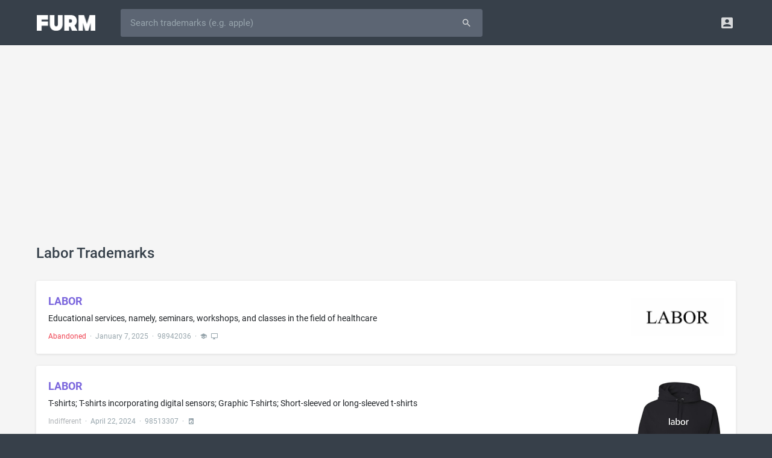

--- FILE ---
content_type: text/html; charset=UTF-8
request_url: https://furm.com/trademarks/keywords/labor
body_size: 12677
content:
<!DOCTYPE html>
<html>
<head>
<meta http-equiv="Content-Type" content="text/html; charset=UTF-8" />
<title>Labor Trademarks - Furm</title>
<meta name="viewport" content="width=device-width, initial-scale=0.75, maximum-scale=0.75, user-scalable=no" />
<meta http-equiv="X-UA-Compatible" content="IE=edge" />
<meta http-equiv="Content-Language" content="en" />
<meta name="google" content="notranslate" />
<meta name="description" content="">
<meta property="og:title" content="Labor Trademarks - Furm" />
<meta property="og:description" content="" />
<meta property="og:image" content="https://furm.com/assets/images/page-image-default.png" />
<meta name="twitter:card" content="summary_large_image" />
<meta name="twitter:site" content="@AlterBusiness" />
<link rel="shortcut icon" href="/assets/images/favicon.ico" />
<link rel="preload" href="/assets/fonts/roboto-v18-latin-700.woff2" as="font" type="font/woff2" crossorigin="anonymous" />
<link rel="preload" href="/assets/fonts/roboto-v18-latin-500.woff2" as="font" type="font/woff2" crossorigin="anonymous" />
<link rel="preload" href="/assets/fonts/roboto-v18-latin-regular.woff2" as="font" type="font/woff2" crossorigin="anonymous" />
<link rel="preload" href="/assets/fonts/fontawesome-webfont.woff2" as="font" type="font/woff2" crossorigin="anonymous" />
<link rel="preload" href="/assets/fonts/Material-Design-Iconic-Font.woff" as="font" type="font/woff" crossorigin="anonymous" />
<link href="/assets/css/style.css?675672172" rel="stylesheet" type="text/css" />
<script async src="https://pagead2.googlesyndication.com/pagead/js/adsbygoogle.js?client=ca-pub-8721786811111113" crossorigin="anonymous"></script>

</head>
<body><!-- Navigation Bar-->
<header id="topnav">
  <div class="topbar-main">
    <div class="container">
      <!-- Logo container-->
      <div class="logo">
        <!-- Image Logo -->
        <a href="/"> <img src="/assets/images/logo-white.png?879777838" width="97" height="26" alt="" class="logo-lg"> </a>
      </div>
      <!-- End Logo container-->
      <div id="navigation" class="nav-visitor">
        <!-- Navigation Menu-->
        <ul class="navigation-menu">
          <li class="mobile">
            <form id="searchform" role="form" action="/trademarks" method="get">
              <div id="searchbar" class="input-group">
				<input id="searchfield" type="text" name="q" class="form-control input-lg" autocorrect="off" autocapitalize="off" spellcheck="false" placeholder="Search trademarks (e.g. apple)" value="" />
				<span class="input-group-append"><button type="submit" class="btn waves-effect waves-light btn-inverse btn-lg"><i class="md md-search"></i></button></span>
              </div>
            </form>
          </li>
        </ul>
        <!-- End navigation menu -->
      </div>
      <!-- end #navigation -->
      <div class="menu-extras topbar-custom">
        <ul class="list-inline float-right mb-0">
          <li class="list-inline-item dropdown notification-list"> <a class="nav-link dropdown-toggle arrow-none waves-light waves-effect" data-toggle="dropdown" href="#" role="button" aria-haspopup="false" aria-expanded="false"> <i class="md-account-box noti-icon"></i> </a>
            <div class="dropdown-menu dropdown-menu-right profile-dropdown dropdown-shift-n8" aria-labelledby="Preview">
              <!-- item-->
              <a href="/signup" class="dropdown-item notify-item"> <i class="fa fa-pencil"></i> <span>Signup</span></a>
              <!-- item-->
              <a href="/login" class="dropdown-item notify-item"> <i class="fa fa-sign-in"></i> <span>Login</span></a>
            </div>
          </li>
        </ul>
      </div>
      <!-- end menu-extras -->
      <div class="clearfix"></div>
    </div>
    <!-- end container -->
  </div>
  <!-- end topbar-main -->
</header>
<!-- End Navigation Bar-->
<script src="/assets/js/jquery.min.js"></script><div class="wrapper">
  <div class="container">
    <!-- Page-Title -->
    <div class="row justify-content-center">
      <div class="col-sm">
        <div class="page-title-box">
          <h4 class="page-title m-t-10 text-truncate">Labor Trademarks</h4>
        </div>
      </div>
    </div>
    <!-- end page title -->
	<div class="row">
				<div class="col-sm-60 col-md-60 col-lg-60 col-xl-60 col-xxl-60 m-b-20">
					<div class="trademark-box">
						<a href="/trademarks/labor-98942036">
							<div class="col-sm-44 col-md-46 col-lg-48 col-xl-50 col-xxl-50 trademark-preview">
								<div class="trademark-mark">LABOR</div>
								<div class="trademark-description text-truncate">Educational services, namely, seminars, workshops, and classes in the field of healthcare</div>
                                <div class="trademark-details text-truncate text-muted"><span style="color:#ef4554;" data-toggle="tooltip" data-placement="top" title="" data-original-title="Status">Abandoned</span> &nbsp;&middot;&nbsp; <span data-toggle="tooltip" data-placement="top" title="" data-original-title="Filing Date">January 7, 2025</span> &nbsp;&middot;&nbsp; <span data-toggle="tooltip" data-placement="top" title="" data-original-title="Serial Number">98942036</span> &nbsp;&middot;&nbsp; <span><i class="md md-school m-r-5" data-toggle="tooltip" data-placement="top" title="" data-original-title="Class 41: Education & Entertainment Services"></i><i class="md md-desktop-windows m-r-5" data-toggle="tooltip" data-placement="top" title="" data-original-title="Class 42: Computer & Software Services & Scientific Services"></i></span></div>
							</div>
                            <div class="col-sm-16 col-md-14 col-lg-12 col-xl-10 col-xxl-10 trademark-image"><img a src="https://cdn.furm.com/trademarks/98942036/b247df11d928b79a19614c18d67915de.jpg" alt="labor" /></div>
						</a>
					</div>
				</div>
				<div class="col-sm-60 col-md-60 col-lg-60 col-xl-60 col-xxl-60 m-b-20">
					<div class="trademark-box">
						<a href="/trademarks/labor-98513307">
							<div class="col-sm-44 col-md-46 col-lg-48 col-xl-50 col-xxl-50 trademark-preview">
								<div class="trademark-mark">LABOR</div>
								<div class="trademark-description text-truncate">T-shirts; T-shirts incorporating digital sensors; Graphic T-shirts; Short-sleeved or long-sleeved t-shirts</div>
                                <div class="trademark-details text-truncate text-muted"><span style="color:#b0b4b7;" data-toggle="tooltip" data-placement="top" title="" data-original-title="Status">Indifferent</span> &nbsp;&middot;&nbsp; <span data-toggle="tooltip" data-placement="top" title="" data-original-title="Filing Date">April 22, 2024</span> &nbsp;&middot;&nbsp; <span data-toggle="tooltip" data-placement="top" title="" data-original-title="Serial Number">98513307</span> &nbsp;&middot;&nbsp; <span><i class="md md-local-laundry-service m-r-5" data-toggle="tooltip" data-placement="top" title="" data-original-title="Class 25: Clothing & Apparel Products"></i></span></div>
							</div>
                            <div class="col-sm-16 col-md-14 col-lg-12 col-xl-10 col-xxl-10 trademark-image"><img a src="https://cdn.furm.com/trademarks/98513307/c4ec02928973219588dfe187ebe6ee27.jpg" alt="labor" /></div>
						</a>
					</div>
				</div>
				<div class="col-sm-60 col-md-60 col-lg-60 col-xl-60 col-xxl-60 m-b-20">
					<div class="trademark-box">
						<a href="/trademarks/labor-88179213">
							<div class="col-sm-44 col-md-46 col-lg-48 col-xl-50 col-xxl-50 trademark-preview">
								<div class="trademark-mark">LABOR</div>
								<div class="trademark-description text-truncate">Chisels for machines; Drill bits for rock drilling; Drill chucks for power drills; Drilling machines; Drilling machines and parts therefor; Drilling machines for metalworking; Taps; Air drills; Bits for power drills; Blades for power saws; Centering drilling bits being parts of machines; Chucks for power drills; Circular saws; Core drilling bits; Electric drills; Electric hand-held drills; Electrical drills; Extensions for power drill bits; Metal welding machines, namely, saws and cutters; Me...</div>
                                <div class="trademark-details text-truncate text-muted"><span style="color:#ef4554;" data-toggle="tooltip" data-placement="top" title="" data-original-title="Status">Abandoned</span> &nbsp;&middot;&nbsp; <span data-toggle="tooltip" data-placement="top" title="" data-original-title="Filing Date">November 2, 2018</span> &nbsp;&middot;&nbsp; <span data-toggle="tooltip" data-placement="top" title="" data-original-title="Serial Number">88179213</span> &nbsp;&middot;&nbsp; <span><i class="md md-settings m-r-5" data-toggle="tooltip" data-placement="top" title="" data-original-title="Class 7: Machinery Products"></i><i class="fa fa-wrench m-r-5" data-toggle="tooltip" data-placement="top" title="" data-original-title="Class 8: Hand Tool Products"></i></span></div>
							</div>
                            <div class="col-sm-16 col-md-14 col-lg-12 col-xl-10 col-xxl-10 trademark-image"><img a src="https://cdn.furm.com/trademarks/88179213/b8dcd12ccae5097552b46237d7b6fcba.jpg" alt="labor" /></div>
						</a>
					</div>
				</div>
				<div class="col-sm-60 col-md-60 col-lg-60 col-xl-60 col-xxl-60 m-b-20">
					<div class="trademark-box">
						<a href="/trademarks/labor-86727740">
							<div class="col-sm-44 col-md-46 col-lg-48 col-xl-50 col-xxl-50 trademark-preview">
								<div class="trademark-mark">LABOR</div>
								<div class="trademark-description text-truncate">[ Athletic protective elbow pads for skateboarding; Athletic protective knee pads for skateboarding; Bags for skateboards; Ball bearings for skateboards; Equipment for skateboard parks for skateboarding, inline skating, and BMX freestyle biking, namely, ramps, pipes, risers, slider rails, speed creams and grip gum; Harnesses specially adapted for carrying snowboards, skis and skateboards; Longboard skateboard trucks; Longboard skateboard wheels; Longboard skateboards; Nuts and bolts for skate...</div>
                                <div class="trademark-details text-truncate text-muted"><span style="color:#2bbbad;" data-toggle="tooltip" data-placement="top" title="" data-original-title="Status">Registered</span> &nbsp;&middot;&nbsp; <span data-toggle="tooltip" data-placement="top" title="" data-original-title="Filing Date">August 17, 2015</span> &nbsp;&middot;&nbsp; <span data-toggle="tooltip" data-placement="top" title="" data-original-title="Serial Number">86727740</span> &nbsp;&middot;&nbsp; <span><i class="fa fa-soccer-ball-o m-r-5" data-toggle="tooltip" data-placement="top" title="" data-original-title="Class 28: Toys & Sporting Goods Products"></i></span></div>
							</div>
                            <div class="col-sm-16 col-md-14 col-lg-12 col-xl-10 col-xxl-10 trademark-image"><img a src="https://cdn.furm.com/trademarks/86727740/a66a54819255cbd95d2a42acb97ac60f.jpg" alt="labor" /></div>
						</a>
					</div>
				</div>
				<div class="col-sm-60 col-md-60 col-lg-60 col-xl-60 col-xxl-60 m-b-20">
					<div class="trademark-box">
						<a href="/trademarks/labor-79267704">
							<div class="col-sm-44 col-md-46 col-lg-48 col-xl-50 col-xxl-50 trademark-preview">
								<div class="trademark-mark">LABOR</div>
								<div class="trademark-description text-truncate">3D spectacles; spectacle lens blanks; spectacle frames made of metal or of a combination of metal and plastic; spectacle frames made of metal and of synthetic material; reading glasses; safety eyewear; sunglasses; frames for sunglasses; swimming goggles; eyeglasses; cords for spectacles and sunglasses; cases for eyeglasses and sunglasses; spectacle temples; spectacle lenses; eyeglass lenses; frames for spectacles and sunglasses; children's eye glasses; coated spectacle lenses; contact lenses;...</div>
                                <div class="trademark-details text-truncate text-muted"><span style="color:#2bbbad;" data-toggle="tooltip" data-placement="top" title="" data-original-title="Status">Registered</span> &nbsp;&middot;&nbsp; <span data-toggle="tooltip" data-placement="top" title="" data-original-title="Filing Date">July 31, 2019</span> &nbsp;&middot;&nbsp; <span data-toggle="tooltip" data-placement="top" title="" data-original-title="Serial Number">79267704</span> &nbsp;&middot;&nbsp; <span><i class="md md-computer m-r-5" data-toggle="tooltip" data-placement="top" title="" data-original-title="Class 9: Computer & Software Products & Electrical & Scientific Products"></i></span></div>
							</div>
                            <div class="col-sm-16 col-md-14 col-lg-12 col-xl-10 col-xxl-10 trademark-image"><img a src="https://cdn.furm.com/trademarks/79267704/1dcb96ef36073347ab89eee0fc3821a1.jpg" alt="labor" /></div>
						</a>
					</div>
				</div>
				<div class="col-sm-60 col-md-60 col-lg-60 col-xl-60 col-xxl-60 m-b-20">
					<div class="trademark-box">
						<a href="/trademarks/labor---party-90432886">
							<div class="col-sm-44 col-md-46 col-lg-48 col-xl-50 col-xxl-50 trademark-preview">
								<div class="trademark-mark">LABOR - PARTY</div>
								<div class="trademark-description text-truncate">Business Services, namely, providing representation in the nature of talent agency services, business consultation and business management, to writers, directors, and creative tech professionals</div>
                                <div class="trademark-details text-truncate text-muted"><span style="color:#2bbbad;" data-toggle="tooltip" data-placement="top" title="" data-original-title="Status">Registered</span> &nbsp;&middot;&nbsp; <span data-toggle="tooltip" data-placement="top" title="" data-original-title="Filing Date">December 30, 2020</span> &nbsp;&middot;&nbsp; <span data-toggle="tooltip" data-placement="top" title="" data-original-title="Serial Number">90432886</span> &nbsp;&middot;&nbsp; <span><i class="md md-business m-r-5" data-toggle="tooltip" data-placement="top" title="" data-original-title="Class 35: Advertising, Business and Retail Services"></i></span></div>
							</div>
                            <div class="col-sm-16 col-md-14 col-lg-12 col-xl-10 col-xxl-10 trademark-image"><img a src="https://cdn.furm.com/trademarks/90432886/09d3af56845c8e1f26b10bc6c3bb8c74.jpg" alt="labor - party" /></div>
						</a>
					</div>
				</div>
				<div class="col-sm-60 col-md-60 col-lg-60 col-xl-60 col-xxl-60 m-b-20">
					<div class="trademark-box">
						<a href="/trademarks/labor-lert-78828006">
							<div class="col-sm-44 col-md-46 col-lg-48 col-xl-50 col-xxl-50 trademark-preview">
								<div class="trademark-mark">LABOR 'LERT</div>
								<div class="trademark-description text-truncate">Medical apparatus, namely, timing devices for uterine contractions</div>
                                <div class="trademark-details text-truncate text-muted"><span style="color:#ef4554;" data-toggle="tooltip" data-placement="top" title="" data-original-title="Status">Cancelled</span> &nbsp;&middot;&nbsp; <span data-toggle="tooltip" data-placement="top" title="" data-original-title="Filing Date">March 2, 2006</span> &nbsp;&middot;&nbsp; <span data-toggle="tooltip" data-placement="top" title="" data-original-title="Serial Number">78828006</span> &nbsp;&middot;&nbsp; <span><i class="md md-local-hospital m-r-5" data-toggle="tooltip" data-placement="top" title="" data-original-title="Class 10: Medical Instrument Products"></i></span></div>
							</div>
                            <div class="col-sm-16 col-md-14 col-lg-12 col-xl-10 col-xxl-10 trademark-image"><img a src="https://cdn.furm.com/trademarks/78828006/7f95b68ee636cb717f04bd2fd6680dcc.jpg" alt="labor 'lert" /></div>
						</a>
					</div>
				</div>
				<div class="col-sm-60 col-md-60 col-lg-60 col-xl-60 col-xxl-60 m-b-20">
					<div class="trademark-box">
						<a href="/trademarks/labor-delivery-in-style-77485034">
							<div class="col-sm-44 col-md-46 col-lg-48 col-xl-50 col-xxl-50 trademark-preview">
								<div class="trademark-mark">LABOR & DELIVERY IN STYLE</div>
								<div class="trademark-description text-truncate">Patient examination gowns specifically designed for women in labor</div>
                                <div class="trademark-details text-truncate text-muted"><span style="color:#ef4554;" data-toggle="tooltip" data-placement="top" title="" data-original-title="Status">Cancelled</span> &nbsp;&middot;&nbsp; <span data-toggle="tooltip" data-placement="top" title="" data-original-title="Filing Date">May 28, 2008</span> &nbsp;&middot;&nbsp; <span data-toggle="tooltip" data-placement="top" title="" data-original-title="Serial Number">77485034</span> &nbsp;&middot;&nbsp; <span><i class="md md-local-hospital m-r-5" data-toggle="tooltip" data-placement="top" title="" data-original-title="Class 10: Medical Instrument Products"></i></span></div>
							</div>
                            <div class="col-sm-16 col-md-14 col-lg-12 col-xl-10 col-xxl-10 trademark-image"><img a src="https://cdn.furm.com/trademarks/77485034/933e909921750a30783e224790cba518.jpg" alt="labor &amp; delivery in style" /></div>
						</a>
					</div>
				</div>
				<div class="col-sm-60 col-md-60 col-lg-60 col-xl-60 col-xxl-60 m-b-20">
					<div class="trademark-box">
						<a href="/trademarks/labor-industrial-insights-86234390">
							<div class="col-sm-44 col-md-46 col-lg-48 col-xl-50 col-xxl-50 trademark-preview">
								<div class="trademark-mark">LABOR & INDUSTRIAL INSIGHTS</div>
								<div class="trademark-description text-truncate">Electronic publications, namely, e-zines featuring human capital management and human resource like topics recorded on computer media; Electronic publications, namely, magazines featuring human capital management and human resource like topics recorded on computer media</div>
                                <div class="trademark-details text-truncate text-muted"><span style="color:#ef4554;" data-toggle="tooltip" data-placement="top" title="" data-original-title="Status">Cancelled</span> &nbsp;&middot;&nbsp; <span data-toggle="tooltip" data-placement="top" title="" data-original-title="Filing Date">March 27, 2014</span> &nbsp;&middot;&nbsp; <span data-toggle="tooltip" data-placement="top" title="" data-original-title="Serial Number">86234390</span> &nbsp;&middot;&nbsp; <span><i class="md md-computer m-r-5" data-toggle="tooltip" data-placement="top" title="" data-original-title="Class 9: Computer & Software Products & Electrical & Scientific Products"></i><i class="md md-content-copy m-r-5" data-toggle="tooltip" data-placement="top" title="" data-original-title="Class 16: Paper & Printed Material Products"></i></span></div>
							</div>
                            <div class="col-sm-16 col-md-14 col-lg-12 col-xl-10 col-xxl-10 trademark-image"><img a src="https://cdn.furm.com/trademarks/86234390/5933f1118311fbd9a1402dddcfc3e56e.jpg" alt="labor &amp; industrial insights" /></div>
						</a>
					</div>
				</div>
				<div class="col-sm-60 col-md-60 col-lg-60 col-xl-60 col-xxl-60 m-b-20">
					<div class="trademark-box">
						<a href="/trademarks/labor-standards-85970463">
							<div class="col-sm-44 col-md-46 col-lg-48 col-xl-50 col-xxl-50 trademark-preview">
								<div class="trademark-mark">LABOR & STANDARDS</div>
								<div class="trademark-description text-truncate">Baseball caps and hats; Belts; Bib overalls; Bottoms; Coats; Coveralls; Denim jackets; Gloves; Hats; Hooded sweat shirts; Jackets and socks; Jeans; Knit shirts; Pants; Shirts and short-sleeved shirts; Shorts; Sweat pants; Sweat shirts; Tee shirts; Vests; Waterproof jackets and pants; Working overalls</div>
                                <div class="trademark-details text-truncate text-muted"><span style="color:#ef4554;" data-toggle="tooltip" data-placement="top" title="" data-original-title="Status">Abandoned</span> &nbsp;&middot;&nbsp; <span data-toggle="tooltip" data-placement="top" title="" data-original-title="Filing Date">June 26, 2013</span> &nbsp;&middot;&nbsp; <span data-toggle="tooltip" data-placement="top" title="" data-original-title="Serial Number">85970463</span> &nbsp;&middot;&nbsp; <span><i class="md md-local-laundry-service m-r-5" data-toggle="tooltip" data-placement="top" title="" data-original-title="Class 25: Clothing & Apparel Products"></i></span></div>
							</div>
                            <div class="col-sm-16 col-md-14 col-lg-12 col-xl-10 col-xxl-10 trademark-image"><img a src="https://cdn.furm.com/trademarks/85970463/59362e539a96dd1b2896b66a732adcd4.jpg" alt="labor &amp; standards" /></div>
						</a>
					</div>
				</div>
				<div class="col-sm-60 col-md-60 col-lg-60 col-xl-60 col-xxl-60 m-b-20">
					<div class="trademark-box">
						<a href="/trademarks/labor-1-74240091">
							<div class="col-sm-44 col-md-46 col-lg-48 col-xl-50 col-xxl-50 trademark-preview">
								<div class="trademark-mark">LABOR 1</div>
								<div class="trademark-description text-truncate">temporary employment agency services</div>
                                <div class="trademark-details text-truncate text-muted"><span style="color:#ef4554;" data-toggle="tooltip" data-placement="top" title="" data-original-title="Status">Cancelled</span> &nbsp;&middot;&nbsp; <span data-toggle="tooltip" data-placement="top" title="" data-original-title="Filing Date">January 21, 1992</span> &nbsp;&middot;&nbsp; <span data-toggle="tooltip" data-placement="top" title="" data-original-title="Serial Number">74240091</span> &nbsp;&middot;&nbsp; <span><i class="md md-business m-r-5" data-toggle="tooltip" data-placement="top" title="" data-original-title="Class 35: Advertising, Business and Retail Services"></i></span></div>
							</div>
                            <div class="col-sm-16 col-md-14 col-lg-12 col-xl-10 col-xxl-10 trademark-image"><img a src="https://cdn.furm.com/trademarks/74240091/25750e554633c0004ad5039bbf08fb77.jpg" alt="labor 1" /></div>
						</a>
					</div>
				</div>
				<div class="col-sm-60 col-md-60 col-lg-60 col-xl-60 col-xxl-60 m-b-20">
					<div class="trademark-box">
						<a href="/trademarks/labor-advantage-75834571">
							<div class="col-sm-44 col-md-46 col-lg-48 col-xl-50 col-xxl-50 trademark-preview">
								<div class="trademark-mark">LABOR ADVANTAGE</div>
								<div class="trademark-description text-truncate">Insurance administration services; insurance brokerage services; insurance underwriting services in the field of life, health, accident and disability insurance</div>
                                <div class="trademark-details text-truncate text-muted"><span style="color:#2bbbad;" data-toggle="tooltip" data-placement="top" title="" data-original-title="Status">Registered</span> &nbsp;&middot;&nbsp; <span data-toggle="tooltip" data-placement="top" title="" data-original-title="Filing Date">October 29, 1999</span> &nbsp;&middot;&nbsp; <span data-toggle="tooltip" data-placement="top" title="" data-original-title="Serial Number">75834571</span> &nbsp;&middot;&nbsp; <span><i class="md md-account-balance m-r-5" data-toggle="tooltip" data-placement="top" title="" data-original-title="Class 36: Insurance & Financial Services"></i></span></div>
							</div>
                            <div class="col-sm-16 col-md-14 col-lg-12 col-xl-10 col-xxl-10 trademark-image"><img a src="https://cdn.furm.com/trademarks/75834571/922834309c08c8dc2bd14441daf76259.jpg" alt="labor advantage" /></div>
						</a>
					</div>
				</div>
				<div class="col-sm-60 col-md-60 col-lg-60 col-xl-60 col-xxl-60 m-b-20">
					<div class="trademark-box">
						<a href="/trademarks/labor-advantage-75434205">
							<div class="col-sm-44 col-md-46 col-lg-48 col-xl-50 col-xxl-50 trademark-preview">
								<div class="trademark-mark">LABOR ADVANTAGE</div>
								<div class="trademark-description text-truncate">Insurance administration services; insurance brokerage services; insurance underwriting services in the field of life, health, accident and disability insurance</div>
                                <div class="trademark-details text-truncate text-muted"><span style="color:#ef4554;" data-toggle="tooltip" data-placement="top" title="" data-original-title="Status">Abandoned</span> &nbsp;&middot;&nbsp; <span data-toggle="tooltip" data-placement="top" title="" data-original-title="Filing Date">February 13, 1998</span> &nbsp;&middot;&nbsp; <span data-toggle="tooltip" data-placement="top" title="" data-original-title="Serial Number">75434205</span> &nbsp;&middot;&nbsp; <span><i class="md md-account-balance m-r-5" data-toggle="tooltip" data-placement="top" title="" data-original-title="Class 36: Insurance & Financial Services"></i></span></div>
							</div>
                            <div class="col-sm-16 col-md-14 col-lg-12 col-xl-10 col-xxl-10 trademark-image"></div>
						</a>
					</div>
				</div>
				<div class="col-sm-60 col-md-60 col-lg-60 col-xl-60 col-xxl-60 m-b-20">
					<div class="trademark-box">
						<a href="/trademarks/labor-advertising-network-78593314">
							<div class="col-sm-44 col-md-46 col-lg-48 col-xl-50 col-xxl-50 trademark-preview">
								<div class="trademark-mark">LABOR ADVERTISING NETWORK</div>
								<div class="trademark-description text-truncate">Marketing services for third parties, namely, creating advertising and marketing materials for print media, for direct mail media, for radio, for television and for a world-wide computer network and managing the production and distribution of marketing materials</div>
                                <div class="trademark-details text-truncate text-muted"><span style="color:#ef4554;" data-toggle="tooltip" data-placement="top" title="" data-original-title="Status">Cancelled</span> &nbsp;&middot;&nbsp; <span data-toggle="tooltip" data-placement="top" title="" data-original-title="Filing Date">March 23, 2005</span> &nbsp;&middot;&nbsp; <span data-toggle="tooltip" data-placement="top" title="" data-original-title="Serial Number">78593314</span> &nbsp;&middot;&nbsp; <span><i class="md md-business m-r-5" data-toggle="tooltip" data-placement="top" title="" data-original-title="Class 35: Advertising, Business and Retail Services"></i></span></div>
							</div>
                            <div class="col-sm-16 col-md-14 col-lg-12 col-xl-10 col-xxl-10 trademark-image"><img a src="https://cdn.furm.com/trademarks/78593314/45f16b96989090fa9f1260c99b16afd8.jpg" alt="labor advertising network" /></div>
						</a>
					</div>
				</div>
				<div class="col-sm-60 col-md-60 col-lg-60 col-xl-60 col-xxl-60 m-b-20">
					<div class="trademark-box">
						<a href="/trademarks/labor-advocate-99505573">
							<div class="col-sm-44 col-md-46 col-lg-48 col-xl-50 col-xxl-50 trademark-preview">
								<div class="trademark-mark">LABOR ADVOCATE</div>
								<div class="trademark-description text-truncate">Legal services; Legal advice; Legal consultancy; Legal drafting; Legal advisory services; Legal consultation services; Legal information services; Legal document preparation services; Providing legal research services</div>
                                <div class="trademark-details text-truncate text-muted"><span style="color:#ff8800;" data-toggle="tooltip" data-placement="top" title="" data-original-title="Status">Pending</span> &nbsp;&middot;&nbsp; <span data-toggle="tooltip" data-placement="top" title="" data-original-title="Filing Date">November 19, 2025</span> &nbsp;&middot;&nbsp; <span data-toggle="tooltip" data-placement="top" title="" data-original-title="Serial Number">99505573</span> &nbsp;&middot;&nbsp; <span><i class="fa fa-legal m-r-5" data-toggle="tooltip" data-placement="top" title="" data-original-title="Class 45: Personal, Legal & Social Services"></i></span></div>
							</div>
                            <div class="col-sm-16 col-md-14 col-lg-12 col-xl-10 col-xxl-10 trademark-image"><img a src="https://cdn.furm.com/trademarks/99505573/60233579a31ead9f66d9abb3e71923c8.jpg" alt="labor advocate" /></div>
						</a>
					</div>
				</div>
				<div class="col-sm-60 col-md-60 col-lg-60 col-xl-60 col-xxl-60 m-b-20">
					<div class="trademark-box">
						<a href="/trademarks/labor-against-cancer-87455885">
							<div class="col-sm-44 col-md-46 col-lg-48 col-xl-50 col-xxl-50 trademark-preview">
								<div class="trademark-mark">LABOR AGAINST CANCER</div>
								<div class="trademark-description text-truncate">charitable fundraising services</div>
                                <div class="trademark-details text-truncate text-muted"><span style="color:#ef4554;" data-toggle="tooltip" data-placement="top" title="" data-original-title="Status">Cancelled</span> &nbsp;&middot;&nbsp; <span data-toggle="tooltip" data-placement="top" title="" data-original-title="Filing Date">May 18, 2017</span> &nbsp;&middot;&nbsp; <span data-toggle="tooltip" data-placement="top" title="" data-original-title="Serial Number">87455885</span> &nbsp;&middot;&nbsp; <span><i class="md md-account-balance m-r-5" data-toggle="tooltip" data-placement="top" title="" data-original-title="Class 36: Insurance & Financial Services"></i></span></div>
							</div>
                            <div class="col-sm-16 col-md-14 col-lg-12 col-xl-10 col-xxl-10 trademark-image"><img a src="https://cdn.furm.com/trademarks/87455885/20233e9b63d7813ab7c62c300113d588.jpg" alt="labor against cancer" /></div>
						</a>
					</div>
				</div>
				<div class="col-sm-60 col-md-60 col-lg-60 col-xl-60 col-xxl-60 m-b-20">
					<div class="trademark-box">
						<a href="/trademarks/labor-ai-by-bcg-x-99272142">
							<div class="col-sm-44 col-md-46 col-lg-48 col-xl-50 col-xxl-50 trademark-preview">
								<div class="trademark-mark">LABOR AI BY BCG X</div>
								<div class="trademark-description text-truncate">Providing access to online non-downloadable software using artificial intelligence (AI) for workforce scheduling and roster and shift management; providing access to online non-downloadable software for workforce scheduling and roster and shift management; providing access to online non-downloadable software using artificial intelligence (AI) for improving staff and workforce management; providing access to online non-downloadable software for use in workforce optimization, scheduling and rel...</div>
                                <div class="trademark-details text-truncate text-muted"><span style="color:#ff8800;" data-toggle="tooltip" data-placement="top" title="" data-original-title="Status">Pending</span> &nbsp;&middot;&nbsp; <span data-toggle="tooltip" data-placement="top" title="" data-original-title="Filing Date">July 8, 2025</span> &nbsp;&middot;&nbsp; <span data-toggle="tooltip" data-placement="top" title="" data-original-title="Serial Number">99272142</span> &nbsp;&middot;&nbsp; <span><i class="md md-desktop-windows m-r-5" data-toggle="tooltip" data-placement="top" title="" data-original-title="Class 42: Computer & Software Services & Scientific Services"></i></span></div>
							</div>
                            <div class="col-sm-16 col-md-14 col-lg-12 col-xl-10 col-xxl-10 trademark-image"><img a src="https://cdn.furm.com/trademarks/99272142/f445bd4a2fb372ce627744eac2836a8b.jpg" alt="labor ai by bcg x" /></div>
						</a>
					</div>
				</div>
				<div class="col-sm-60 col-md-60 col-lg-60 col-xl-60 col-xxl-60 m-b-20">
					<div class="trademark-box">
						<a href="/trademarks/labor-aid-temporary-services-78768813">
							<div class="col-sm-44 col-md-46 col-lg-48 col-xl-50 col-xxl-50 trademark-preview">
								<div class="trademark-mark">LABOR AID TEMPORARY SERVICES</div>
								<div class="trademark-description text-truncate">Temporary employment agency services</div>
                                <div class="trademark-details text-truncate text-muted"><span style="color:#ef4554;" data-toggle="tooltip" data-placement="top" title="" data-original-title="Status">Abandoned</span> &nbsp;&middot;&nbsp; <span data-toggle="tooltip" data-placement="top" title="" data-original-title="Filing Date">December 7, 2005</span> &nbsp;&middot;&nbsp; <span data-toggle="tooltip" data-placement="top" title="" data-original-title="Serial Number">78768813</span> &nbsp;&middot;&nbsp; <span><i class="md md-business m-r-5" data-toggle="tooltip" data-placement="top" title="" data-original-title="Class 35: Advertising, Business and Retail Services"></i></span></div>
							</div>
                            <div class="col-sm-16 col-md-14 col-lg-12 col-xl-10 col-xxl-10 trademark-image"><img a src="https://cdn.furm.com/trademarks/78768813/5ac4190d7dd2c744176615f055fb5238.jpg" alt="labor aid temporary services" /></div>
						</a>
					</div>
				</div>
				<div class="col-sm-60 col-md-60 col-lg-60 col-xl-60 col-xxl-60 m-b-20">
					<div class="trademark-box">
						<a href="/trademarks/labor-aid-temporary-services-78768667">
							<div class="col-sm-44 col-md-46 col-lg-48 col-xl-50 col-xxl-50 trademark-preview">
								<div class="trademark-mark">LABOR AID TEMPORARY SERVICES</div>
								<div class="trademark-description text-truncate">Temporary employment agency services</div>
                                <div class="trademark-details text-truncate text-muted"><span style="color:#ef4554;" data-toggle="tooltip" data-placement="top" title="" data-original-title="Status">Abandoned</span> &nbsp;&middot;&nbsp; <span data-toggle="tooltip" data-placement="top" title="" data-original-title="Filing Date">December 7, 2005</span> &nbsp;&middot;&nbsp; <span data-toggle="tooltip" data-placement="top" title="" data-original-title="Serial Number">78768667</span> &nbsp;&middot;&nbsp; <span><i class="md md-business m-r-5" data-toggle="tooltip" data-placement="top" title="" data-original-title="Class 35: Advertising, Business and Retail Services"></i></span></div>
							</div>
                            <div class="col-sm-16 col-md-14 col-lg-12 col-xl-10 col-xxl-10 trademark-image"><img a src="https://cdn.furm.com/trademarks/78768667/b8a659e024b2f772ad6d310c9a08b98a.jpg" alt="labor aid temporary services" /></div>
						</a>
					</div>
				</div>
				<div class="col-sm-60 col-md-60 col-lg-60 col-xl-60 col-xxl-60 m-b-20">
					<div class="trademark-box">
						<a href="/trademarks/labor-aide-90833770">
							<div class="col-sm-44 col-md-46 col-lg-48 col-xl-50 col-xxl-50 trademark-preview">
								<div class="trademark-mark">LABOR AIDE</div>
								<div class="trademark-description text-truncate">Dietary supplement drink mixes; Dietary supplements; Dietary supplements for human consumption; Dietary and nutritional supplements</div>
                                <div class="trademark-details text-truncate text-muted"><span style="color:#ef4554;" data-toggle="tooltip" data-placement="top" title="" data-original-title="Status">Abandoned</span> &nbsp;&middot;&nbsp; <span data-toggle="tooltip" data-placement="top" title="" data-original-title="Filing Date">July 16, 2021</span> &nbsp;&middot;&nbsp; <span data-toggle="tooltip" data-placement="top" title="" data-original-title="Serial Number">90833770</span> &nbsp;&middot;&nbsp; <span><i class="md md-local-pharmacy m-r-5" data-toggle="tooltip" data-placement="top" title="" data-original-title="Class 5: Pharmaceutical Products"></i></span></div>
							</div>
                            <div class="col-sm-16 col-md-14 col-lg-12 col-xl-10 col-xxl-10 trademark-image"><img a src="https://cdn.furm.com/trademarks/90833770/7f363403a8913317838fc2822901c4e5.jpg" alt="labor aide" /></div>
						</a>
					</div>
				</div>
				<div class="col-sm-60 col-md-60 col-lg-60 col-xl-60 col-xxl-60 m-b-20">
					<div class="trademark-box">
						<a href="/trademarks/labor-alert-system-99304219">
							<div class="col-sm-44 col-md-46 col-lg-48 col-xl-50 col-xxl-50 trademark-preview">
								<div class="trademark-mark">LABOR ALERT SYSTEM</div>
								<div class="trademark-description text-truncate">Software as a service (SaaS) services featuring software for managing emergency alerts, specifically for individuals in active labor, including activation of external vehicle signals, GPS-based location tracking, hospital registration, and law enforcement notification.</div>
                                <div class="trademark-details text-truncate text-muted"><span style="color:#ff8800;" data-toggle="tooltip" data-placement="top" title="" data-original-title="Status">Pending</span> &nbsp;&middot;&nbsp; <span data-toggle="tooltip" data-placement="top" title="" data-original-title="Filing Date">July 25, 2025</span> &nbsp;&middot;&nbsp; <span data-toggle="tooltip" data-placement="top" title="" data-original-title="Serial Number">99304219</span> &nbsp;&middot;&nbsp; <span><i class="md md-desktop-windows m-r-5" data-toggle="tooltip" data-placement="top" title="" data-original-title="Class 42: Computer & Software Services & Scientific Services"></i></span></div>
							</div>
                            <div class="col-sm-16 col-md-14 col-lg-12 col-xl-10 col-xxl-10 trademark-image"><img a src="https://cdn.furm.com/trademarks/99304219/899d8d9efeed5a6e0536b5c4022b54df.jpg" alt="labor alert system" /></div>
						</a>
					</div>
				</div>
				<div class="col-sm-60 col-md-60 col-lg-60 col-xl-60 col-xxl-60 m-b-20">
					<div class="trademark-box">
						<a href="/trademarks/labor-and-delivery-in-my-pocket-76212835">
							<div class="col-sm-44 col-md-46 col-lg-48 col-xl-50 col-xxl-50 trademark-preview">
								<div class="trademark-mark">LABOR AND DELIVERY IN MY POCKET</div>
								<div class="trademark-description text-truncate">PRINTED MATTER, NAMELY, BOOKS, FEATURING MEDICAL INFORMATION ON LABOR AND DELIVERY</div>
                                <div class="trademark-details text-truncate text-muted"><span style="color:#ef4554;" data-toggle="tooltip" data-placement="top" title="" data-original-title="Status">Abandoned</span> &nbsp;&middot;&nbsp; <span data-toggle="tooltip" data-placement="top" title="" data-original-title="Filing Date">February 16, 2001</span> &nbsp;&middot;&nbsp; <span data-toggle="tooltip" data-placement="top" title="" data-original-title="Serial Number">76212835</span> &nbsp;&middot;&nbsp; <span><i class="md md-content-copy m-r-5" data-toggle="tooltip" data-placement="top" title="" data-original-title="Class 16: Paper & Printed Material Products"></i></span></div>
							</div>
                            <div class="col-sm-16 col-md-14 col-lg-12 col-xl-10 col-xxl-10 trademark-image"><img a src="https://cdn.furm.com/trademarks/76212835/a4106d8c703c28bc7456797d9f3e000f.jpg" alt="labor and delivery in my pocket" /></div>
						</a>
					</div>
				</div>
				<div class="col-sm-60 col-md-60 col-lg-60 col-xl-60 col-xxl-60 m-b-20">
					<div class="trademark-box">
						<a href="/trademarks/labor-apparel-85679745">
							<div class="col-sm-44 col-md-46 col-lg-48 col-xl-50 col-xxl-50 trademark-preview">
								<div class="trademark-mark">LABOR APPAREL</div>
								<div class="trademark-description text-truncate">Belts; Belts for clothing; Belts made out of cloth; Blouses; Bottoms; Button down shirts; Cargo pants; Clothing, namely, khakis; Coats; Coats of denim; Collared shirts; Crop pants; Denim jackets; Denims; Drawers; Dress pants; Dress shirts; Dresses; Footwear; Gloves as clothing; Headbands for clothing; Headwear; Hoods; Jackets; Jerseys; Leather belts; Men's and women's jackets, coats, trousers, vests; Outer jackets; Pants; Polo shirts; Rain jackets; Shirts; Short-sleeved shirts; Shorts; Skirts...</div>
                                <div class="trademark-details text-truncate text-muted"><span style="color:#ef4554;" data-toggle="tooltip" data-placement="top" title="" data-original-title="Status">Abandoned</span> &nbsp;&middot;&nbsp; <span data-toggle="tooltip" data-placement="top" title="" data-original-title="Filing Date">July 17, 2012</span> &nbsp;&middot;&nbsp; <span data-toggle="tooltip" data-placement="top" title="" data-original-title="Serial Number">85679745</span> &nbsp;&middot;&nbsp; <span><i class="md md-local-laundry-service m-r-5" data-toggle="tooltip" data-placement="top" title="" data-original-title="Class 25: Clothing & Apparel Products"></i></span></div>
							</div>
                            <div class="col-sm-16 col-md-14 col-lg-12 col-xl-10 col-xxl-10 trademark-image"><img a src="https://cdn.furm.com/trademarks/85679745/7c4e92522310ded75bd20a89dc14fdf7.jpg" alt="labor apparel" /></div>
						</a>
					</div>
				</div>
				<div class="col-sm-60 col-md-60 col-lg-60 col-xl-60 col-xxl-60 m-b-20">
					<div class="trademark-box">
						<a href="/trademarks/labor-arbitration-institute-99564911">
							<div class="col-sm-44 col-md-46 col-lg-48 col-xl-50 col-xxl-50 trademark-preview">
								<div class="trademark-mark">LABOR ARBITRATION INSTITUTE</div>
								<div class="trademark-description text-truncate">Continuing education services, namely, providing live and on-line continuing professional education seminars in the field of law</div>
                                <div class="trademark-details text-truncate text-muted"><span style="color:#ff8800;" data-toggle="tooltip" data-placement="top" title="" data-original-title="Status">Pending</span> &nbsp;&middot;&nbsp; <span data-toggle="tooltip" data-placement="top" title="" data-original-title="Filing Date">December 24, 2025</span> &nbsp;&middot;&nbsp; <span data-toggle="tooltip" data-placement="top" title="" data-original-title="Serial Number">99564911</span> &nbsp;&middot;&nbsp; <span><i class="md md-school m-r-5" data-toggle="tooltip" data-placement="top" title="" data-original-title="Class 41: Education & Entertainment Services"></i></span></div>
							</div>
                            <div class="col-sm-16 col-md-14 col-lg-12 col-xl-10 col-xxl-10 trademark-image"><img a src="https://cdn.furm.com/trademarks/99564911/80fb0375be1954e72bb9af68feaa67d1.jpg" alt="labor arbitration institute" /></div>
						</a>
					</div>
				</div>
				<div class="col-sm-60 col-md-60 col-lg-60 col-xl-60 col-xxl-60 m-b-20">
					<div class="trademark-box">
						<a href="/trademarks/labor-as-a-service-87804334">
							<div class="col-sm-44 col-md-46 col-lg-48 col-xl-50 col-xxl-50 trademark-preview">
								<div class="trademark-mark">LABOR AS A SERVICE</div>
								<div class="trademark-description text-truncate">Career advancement consulting services in the field of Information Technology</div>
                                <div class="trademark-details text-truncate text-muted"><span style="color:#ef4554;" data-toggle="tooltip" data-placement="top" title="" data-original-title="Status">Abandoned</span> &nbsp;&middot;&nbsp; <span data-toggle="tooltip" data-placement="top" title="" data-original-title="Filing Date">February 20, 2018</span> &nbsp;&middot;&nbsp; <span data-toggle="tooltip" data-placement="top" title="" data-original-title="Serial Number">87804334</span> &nbsp;&middot;&nbsp; <span><i class="md md-business m-r-5" data-toggle="tooltip" data-placement="top" title="" data-original-title="Class 35: Advertising, Business and Retail Services"></i></span></div>
							</div>
                            <div class="col-sm-16 col-md-14 col-lg-12 col-xl-10 col-xxl-10 trademark-image"><img a src="https://cdn.furm.com/trademarks/87804334/ac334b435523ddd879ddd650b3211ab4.jpg" alt="labor as a service" /></div>
						</a>
					</div>
				</div>
				<div class="col-sm-60 col-md-60 col-lg-60 col-xl-60 col-xxl-60 m-b-20">
					<div class="trademark-box">
						<a href="/trademarks/labor-as-a-service-87670673">
							<div class="col-sm-44 col-md-46 col-lg-48 col-xl-50 col-xxl-50 trademark-preview">
								<div class="trademark-mark">LABOR AS A SERVICE</div>
								<div class="trademark-description text-truncate">Career advancement consulting services in the field of Information Technology</div>
                                <div class="trademark-details text-truncate text-muted"><span style="color:#ef4554;" data-toggle="tooltip" data-placement="top" title="" data-original-title="Status">Abandoned</span> &nbsp;&middot;&nbsp; <span data-toggle="tooltip" data-placement="top" title="" data-original-title="Filing Date">November 3, 2017</span> &nbsp;&middot;&nbsp; <span data-toggle="tooltip" data-placement="top" title="" data-original-title="Serial Number">87670673</span> &nbsp;&middot;&nbsp; <span><i class="md md-business m-r-5" data-toggle="tooltip" data-placement="top" title="" data-original-title="Class 35: Advertising, Business and Retail Services"></i></span></div>
							</div>
                            <div class="col-sm-16 col-md-14 col-lg-12 col-xl-10 col-xxl-10 trademark-image"><img a src="https://cdn.furm.com/trademarks/87670673/59226c7e5dc0faf7034ba928b95333ae.jpg" alt="labor as a service" /></div>
						</a>
					</div>
				</div>
				<div class="col-sm-60 col-md-60 col-lg-60 col-xl-60 col-xxl-60 m-b-20">
					<div class="trademark-box">
						<a href="/trademarks/labor-assistance-professionals-1990-lap-88829687">
							<div class="col-sm-44 col-md-46 col-lg-48 col-xl-50 col-xxl-50 trademark-preview">
								<div class="trademark-mark">LABOR ASSISTANCE PROFESSIONALS 1990 LAP</div>
								<div class="trademark-description text-truncate">Charitable services, namely, providing health care services in the nature of quality and effective chemical dependency and mental health treatment services to workers and their families</div>
                                <div class="trademark-details text-truncate text-muted"><span style="color:#2bbbad;" data-toggle="tooltip" data-placement="top" title="" data-original-title="Status">Registered</span> &nbsp;&middot;&nbsp; <span data-toggle="tooltip" data-placement="top" title="" data-original-title="Filing Date">March 11, 2020</span> &nbsp;&middot;&nbsp; <span data-toggle="tooltip" data-placement="top" title="" data-original-title="Serial Number">88829687</span> &nbsp;&middot;&nbsp; <span><i class="fa fa-stethoscope m-r-5" data-toggle="tooltip" data-placement="top" title="" data-original-title="Class 44: Medical & Beauty Services & Agricultural Services"></i></span></div>
							</div>
                            <div class="col-sm-16 col-md-14 col-lg-12 col-xl-10 col-xxl-10 trademark-image"><img a src="https://cdn.furm.com/trademarks/88829687/77cc986e0491ad29121e9f10d5738bce.jpg" alt="labor assistance professionals 1990 lap" /></div>
						</a>
					</div>
				</div>
				<div class="col-sm-60 col-md-60 col-lg-60 col-xl-60 col-xxl-60 m-b-20">
					<div class="trademark-box">
						<a href="/trademarks/labor-assister-74591927">
							<div class="col-sm-44 col-md-46 col-lg-48 col-xl-50 col-xxl-50 trademark-preview">
								<div class="trademark-mark">LABOR ASSISTER</div>
								<div class="trademark-description text-truncate">obstetric birthing device in the nature of a computer controlled inflatable belt</div>
                                <div class="trademark-details text-truncate text-muted"><span style="color:#ef4554;" data-toggle="tooltip" data-placement="top" title="" data-original-title="Status">Abandoned</span> &nbsp;&middot;&nbsp; <span data-toggle="tooltip" data-placement="top" title="" data-original-title="Filing Date">October 28, 1994</span> &nbsp;&middot;&nbsp; <span data-toggle="tooltip" data-placement="top" title="" data-original-title="Serial Number">74591927</span> &nbsp;&middot;&nbsp; <span><i class="md md-local-hospital m-r-5" data-toggle="tooltip" data-placement="top" title="" data-original-title="Class 10: Medical Instrument Products"></i></span></div>
							</div>
                            <div class="col-sm-16 col-md-14 col-lg-12 col-xl-10 col-xxl-10 trademark-image"></div>
						</a>
					</div>
				</div>
				<div class="col-sm-60 col-md-60 col-lg-60 col-xl-60 col-xxl-60 m-b-20">
					<div class="trademark-box">
						<a href="/trademarks/labor-boss-99163309">
							<div class="col-sm-44 col-md-46 col-lg-48 col-xl-50 col-xxl-50 trademark-preview">
								<div class="trademark-mark">LABOR BOSS</div>
								<div class="trademark-description text-truncate">Labor exchanges; Employment agency services, namely, filling the temporary and permanent staffing needs of businesses</div>
                                <div class="trademark-details text-truncate text-muted"><span style="color:#ff8800;" data-toggle="tooltip" data-placement="top" title="" data-original-title="Status">Pending</span> &nbsp;&middot;&nbsp; <span data-toggle="tooltip" data-placement="top" title="" data-original-title="Filing Date">April 30, 2025</span> &nbsp;&middot;&nbsp; <span data-toggle="tooltip" data-placement="top" title="" data-original-title="Serial Number">99163309</span> &nbsp;&middot;&nbsp; <span><i class="md md-business m-r-5" data-toggle="tooltip" data-placement="top" title="" data-original-title="Class 35: Advertising, Business and Retail Services"></i></span></div>
							</div>
                            <div class="col-sm-16 col-md-14 col-lg-12 col-xl-10 col-xxl-10 trademark-image"><img a src="https://cdn.furm.com/trademarks/99163309/6540ec4a613128c45c383d8d5713e8bc.jpg" alt="labor boss" /></div>
						</a>
					</div>
				</div>
				<div class="col-sm-60 col-md-60 col-lg-60 col-xl-60 col-xxl-60 m-b-20">
					<div class="trademark-box">
						<a href="/trademarks/labor-care-73467119">
							<div class="col-sm-44 col-md-46 col-lg-48 col-xl-50 col-xxl-50 trademark-preview">
								<div class="trademark-mark">LABOR CARE</div>
								<div class="trademark-description text-truncate">Consultation Services in the Field of Labor Relations-Namely, Arbitration & Mediation of Employee/Employer Labor Disputes</div>
                                <div class="trademark-details text-truncate text-muted"><span style="color:#ef4554;" data-toggle="tooltip" data-placement="top" title="" data-original-title="Status">Cancelled</span> &nbsp;&middot;&nbsp; <span data-toggle="tooltip" data-placement="top" title="" data-original-title="Filing Date">February 24, 1984</span> &nbsp;&middot;&nbsp; <span data-toggle="tooltip" data-placement="top" title="" data-original-title="Serial Number">73467119</span> &nbsp;&middot;&nbsp; <span><i class="md md-desktop-windows m-r-5" data-toggle="tooltip" data-placement="top" title="" data-original-title="Class 42: Computer & Software Services & Scientific Services"></i></span></div>
							</div>
                            <div class="col-sm-16 col-md-14 col-lg-12 col-xl-10 col-xxl-10 trademark-image"></div>
						</a>
					</div>
				</div>
				<div class="col-sm-60 col-md-60 col-lg-60 col-xl-60 col-xxl-60 m-b-20">
					<div class="trademark-box">
						<a href="/trademarks/labor-central-90254115">
							<div class="col-sm-44 col-md-46 col-lg-48 col-xl-50 col-xxl-50 trademark-preview">
								<div class="trademark-mark">LABOR CENTRAL</div>
								<div class="trademark-description text-truncate">Dissemination of advertising for others via an on-line communications network on the internet; referral services connecting labor providers in the construction industry with those in need of their services</div>
                                <div class="trademark-details text-truncate text-muted"><span style="color:#2bbbad;" data-toggle="tooltip" data-placement="top" title="" data-original-title="Status">Registered</span> &nbsp;&middot;&nbsp; <span data-toggle="tooltip" data-placement="top" title="" data-original-title="Filing Date">October 14, 2020</span> &nbsp;&middot;&nbsp; <span data-toggle="tooltip" data-placement="top" title="" data-original-title="Serial Number">90254115</span> &nbsp;&middot;&nbsp; <span><i class="md md-business m-r-5" data-toggle="tooltip" data-placement="top" title="" data-original-title="Class 35: Advertising, Business and Retail Services"></i></span></div>
							</div>
                            <div class="col-sm-16 col-md-14 col-lg-12 col-xl-10 col-xxl-10 trademark-image"><img a src="https://cdn.furm.com/trademarks/90254115/9813327d7f6432b5312461ee1e10dc49.jpg" alt="labor central" /></div>
						</a>
					</div>
				</div>
				<div class="col-sm-60 col-md-60 col-lg-60 col-xl-60 col-xxl-60 m-b-20">
					<div class="trademark-box">
						<a href="/trademarks/labor-central-90253953">
							<div class="col-sm-44 col-md-46 col-lg-48 col-xl-50 col-xxl-50 trademark-preview">
								<div class="trademark-mark">LABOR CENTRAL</div>
								<div class="trademark-description text-truncate">Downloadable software in the nature of a mobile application for providing consumer information and referrals connecting labor providers in the construction industry with those in need of their services</div>
                                <div class="trademark-details text-truncate text-muted"><span style="color:#ef4554;" data-toggle="tooltip" data-placement="top" title="" data-original-title="Status">Abandoned</span> &nbsp;&middot;&nbsp; <span data-toggle="tooltip" data-placement="top" title="" data-original-title="Filing Date">October 14, 2020</span> &nbsp;&middot;&nbsp; <span data-toggle="tooltip" data-placement="top" title="" data-original-title="Serial Number">90253953</span> &nbsp;&middot;&nbsp; <span><i class="md md-computer m-r-5" data-toggle="tooltip" data-placement="top" title="" data-original-title="Class 9: Computer & Software Products & Electrical & Scientific Products"></i></span></div>
							</div>
                            <div class="col-sm-16 col-md-14 col-lg-12 col-xl-10 col-xxl-10 trademark-image"><img a src="https://cdn.furm.com/trademarks/90253953/3b3ef8e9318c5d96e78b7aac681c2a61.jpg" alt="labor central" /></div>
						</a>
					</div>
				</div>
				<div class="col-sm-60 col-md-60 col-lg-60 col-xl-60 col-xxl-60 m-b-20">
					<div class="trademark-box">
						<a href="/trademarks/labor-cleansing-97258287">
							<div class="col-sm-44 col-md-46 col-lg-48 col-xl-50 col-xxl-50 trademark-preview">
								<div class="trademark-mark">LABOR CLEANSING</div>
								<div class="trademark-description text-truncate">On-line journals, namely, blogs featuring information regarding the impact that employees of specific industries face as a result of government interference; Providing information and news in the field of current events relating to the impact that employees of specific industries face as a result of government interference; Providing information, news, and commentary in the field of current events via the Internet</div>
                                <div class="trademark-details text-truncate text-muted"><span style="color:#2bbbad;" data-toggle="tooltip" data-placement="top" title="" data-original-title="Status">Registered</span> &nbsp;&middot;&nbsp; <span data-toggle="tooltip" data-placement="top" title="" data-original-title="Filing Date">February 8, 2022</span> &nbsp;&middot;&nbsp; <span data-toggle="tooltip" data-placement="top" title="" data-original-title="Serial Number">97258287</span> &nbsp;&middot;&nbsp; <span><i class="md md-school m-r-5" data-toggle="tooltip" data-placement="top" title="" data-original-title="Class 41: Education & Entertainment Services"></i></span></div>
							</div>
                            <div class="col-sm-16 col-md-14 col-lg-12 col-xl-10 col-xxl-10 trademark-image"><img a src="https://cdn.furm.com/trademarks/97258287/a537ba30319ef79cb859a9202f6a7e62.jpg" alt="labor cleansing" /></div>
						</a>
					</div>
				</div>
				<div class="col-sm-60 col-md-60 col-lg-60 col-xl-60 col-xxl-60 m-b-20">
					<div class="trademark-box">
						<a href="/trademarks/labor-cloud-88021980">
							<div class="col-sm-44 col-md-46 col-lg-48 col-xl-50 col-xxl-50 trademark-preview">
								<div class="trademark-mark">LABOR CLOUD</div>
								<div class="trademark-description text-truncate">Providing use of on-line non-downloadable software for scheduling temporary employment shifts</div>
                                <div class="trademark-details text-truncate text-muted"><span style="color:#ef4554;" data-toggle="tooltip" data-placement="top" title="" data-original-title="Status">Cancelled</span> &nbsp;&middot;&nbsp; <span data-toggle="tooltip" data-placement="top" title="" data-original-title="Filing Date">June 30, 2018</span> &nbsp;&middot;&nbsp; <span data-toggle="tooltip" data-placement="top" title="" data-original-title="Serial Number">88021980</span> &nbsp;&middot;&nbsp; <span><i class="md md-desktop-windows m-r-5" data-toggle="tooltip" data-placement="top" title="" data-original-title="Class 42: Computer & Software Services & Scientific Services"></i></span></div>
							</div>
                            <div class="col-sm-16 col-md-14 col-lg-12 col-xl-10 col-xxl-10 trademark-image"><img a src="https://cdn.furm.com/trademarks/88021980/ec11eea11d5fb7dc46da2a52020ba25d.jpg" alt="labor cloud" /></div>
						</a>
					</div>
				</div>
				<div class="col-sm-60 col-md-60 col-lg-60 col-xl-60 col-xxl-60 m-b-20">
					<div class="trademark-box">
						<a href="/trademarks/labor-coin-90894399">
							<div class="col-sm-44 col-md-46 col-lg-48 col-xl-50 col-xxl-50 trademark-preview">
								<div class="trademark-mark">LABOR COIN</div>
								<div class="trademark-description text-truncate">downloadable software for use as a blockchain-based digital currency wallet; downloadable software for conducting blockchain-based digital currency transactions; downloadable software for conducting real world verified transactions utilizing a blockchain-based digital currency; downloadable software for blockchain-based platforms, namely, downloadable software for providing data to verify blockchain-based transactions; computer software platforms for blockchains; downloadable software for con...</div>
                                <div class="trademark-details text-truncate text-muted"><span style="color:#ef4554;" data-toggle="tooltip" data-placement="top" title="" data-original-title="Status">Abandoned</span> &nbsp;&middot;&nbsp; <span data-toggle="tooltip" data-placement="top" title="" data-original-title="Filing Date">August 20, 2021</span> &nbsp;&middot;&nbsp; <span data-toggle="tooltip" data-placement="top" title="" data-original-title="Serial Number">90894399</span> &nbsp;&middot;&nbsp; <span><i class="md md-computer m-r-5" data-toggle="tooltip" data-placement="top" title="" data-original-title="Class 9: Computer & Software Products & Electrical & Scientific Products"></i><i class="md md-account-balance m-r-5" data-toggle="tooltip" data-placement="top" title="" data-original-title="Class 36: Insurance & Financial Services"></i><i class="md md-desktop-windows m-r-5" data-toggle="tooltip" data-placement="top" title="" data-original-title="Class 42: Computer & Software Services & Scientific Services"></i></span></div>
							</div>
                            <div class="col-sm-16 col-md-14 col-lg-12 col-xl-10 col-xxl-10 trademark-image"><img a src="https://cdn.furm.com/trademarks/90894399/97d81eb7de229879e84f30519f0c74f8.jpg" alt="labor coin" /></div>
						</a>
					</div>
				</div>
				<div class="col-sm-60 col-md-60 col-lg-60 col-xl-60 col-xxl-60 m-b-20">
					<div class="trademark-box">
						<a href="/trademarks/labor-commander-76498607">
							<div class="col-sm-44 col-md-46 col-lg-48 col-xl-50 col-xxl-50 trademark-preview">
								<div class="trademark-mark">LABOR COMMANDER</div>
								<div class="trademark-description text-truncate">Computer software for operating, managing, and accounting for agencies, and in assigning personnel to jobs and temporary employment agency industries</div>
                                <div class="trademark-details text-truncate text-muted"><span style="color:#ef4554;" data-toggle="tooltip" data-placement="top" title="" data-original-title="Status">Abandoned</span> &nbsp;&middot;&nbsp; <span data-toggle="tooltip" data-placement="top" title="" data-original-title="Filing Date">March 19, 2003</span> &nbsp;&middot;&nbsp; <span data-toggle="tooltip" data-placement="top" title="" data-original-title="Serial Number">76498607</span> &nbsp;&middot;&nbsp; <span><i class="md md-computer m-r-5" data-toggle="tooltip" data-placement="top" title="" data-original-title="Class 9: Computer & Software Products & Electrical & Scientific Products"></i><i class="md md-desktop-windows m-r-5" data-toggle="tooltip" data-placement="top" title="" data-original-title="Class 42: Computer & Software Services & Scientific Services"></i></span></div>
							</div>
                            <div class="col-sm-16 col-md-14 col-lg-12 col-xl-10 col-xxl-10 trademark-image"></div>
						</a>
					</div>
				</div>
				<div class="col-sm-60 col-md-60 col-lg-60 col-xl-60 col-xxl-60 m-b-20">
					<div class="trademark-box">
						<a href="/trademarks/labor-connection-76636853">
							<div class="col-sm-44 col-md-46 col-lg-48 col-xl-50 col-xxl-50 trademark-preview">
								<div class="trademark-mark">LABOR CONNECTION</div>
								<div class="trademark-description text-truncate">Temporary Employment Agency</div>
                                <div class="trademark-details text-truncate text-muted"><span style="color:#ef4554;" data-toggle="tooltip" data-placement="top" title="" data-original-title="Status">Cancelled</span> &nbsp;&middot;&nbsp; <span data-toggle="tooltip" data-placement="top" title="" data-original-title="Filing Date">April 22, 2005</span> &nbsp;&middot;&nbsp; <span data-toggle="tooltip" data-placement="top" title="" data-original-title="Serial Number">76636853</span> &nbsp;&middot;&nbsp; <span><i class="md md-business m-r-5" data-toggle="tooltip" data-placement="top" title="" data-original-title="Class 35: Advertising, Business and Retail Services"></i></span></div>
							</div>
                            <div class="col-sm-16 col-md-14 col-lg-12 col-xl-10 col-xxl-10 trademark-image"><img a src="https://cdn.furm.com/trademarks/76636853/ce6206d7fe1768a70d0e925051a69b97.jpg" alt="labor connection" /></div>
						</a>
					</div>
				</div>
				<div class="col-sm-60 col-md-60 col-lg-60 col-xl-60 col-xxl-60 m-b-20">
					<div class="trademark-box">
						<a href="/trademarks/labor-connection-serving-your-labor-needs-74696555">
							<div class="col-sm-44 col-md-46 col-lg-48 col-xl-50 col-xxl-50 trademark-preview">
								<div class="trademark-mark">LABOR CONNECTION SERVING YOUR LABOR NEEDS</div>
								<div class="trademark-description text-truncate">temporary employment agencies, namely providing labor to the construction, warehousing, packaging, and similar industries</div>
                                <div class="trademark-details text-truncate text-muted"><span style="color:#ef4554;" data-toggle="tooltip" data-placement="top" title="" data-original-title="Status">Cancelled</span> &nbsp;&middot;&nbsp; <span data-toggle="tooltip" data-placement="top" title="" data-original-title="Filing Date">June 23, 1995</span> &nbsp;&middot;&nbsp; <span data-toggle="tooltip" data-placement="top" title="" data-original-title="Serial Number">74696555</span> &nbsp;&middot;&nbsp; <span><i class="md md-business m-r-5" data-toggle="tooltip" data-placement="top" title="" data-original-title="Class 35: Advertising, Business and Retail Services"></i></span></div>
							</div>
                            <div class="col-sm-16 col-md-14 col-lg-12 col-xl-10 col-xxl-10 trademark-image"><img a src="https://cdn.furm.com/trademarks/74696555/3725b42472f6487ac664b98c2091327c.jpg" alt="labor connection serving your labor needs" /></div>
						</a>
					</div>
				</div>
				<div class="col-sm-60 col-md-60 col-lg-60 col-xl-60 col-xxl-60 m-b-20">
					<div class="trademark-box">
						<a href="/trademarks/labor-consultants-of-america-75383681">
							<div class="col-sm-44 col-md-46 col-lg-48 col-xl-50 col-xxl-50 trademark-preview">
								<div class="trademark-mark">LABOR CONSULTANTS OF AMERICA</div>
								<div class="trademark-description text-truncate">risk management services, namely, discovering, preventing, and controlling losses resulting from litigation, theft, fraud, turnover, wrongdoing, and violence in the workplaces of others, and consultation rendered in connection therewith</div>
                                <div class="trademark-details text-truncate text-muted"><span style="color:#ef4554;" data-toggle="tooltip" data-placement="top" title="" data-original-title="Status">Cancelled</span> &nbsp;&middot;&nbsp; <span data-toggle="tooltip" data-placement="top" title="" data-original-title="Filing Date">November 3, 1997</span> &nbsp;&middot;&nbsp; <span data-toggle="tooltip" data-placement="top" title="" data-original-title="Serial Number">75383681</span> &nbsp;&middot;&nbsp; <span><i class="md md-business m-r-5" data-toggle="tooltip" data-placement="top" title="" data-original-title="Class 35: Advertising, Business and Retail Services"></i><i class="md md-school m-r-5" data-toggle="tooltip" data-placement="top" title="" data-original-title="Class 41: Education & Entertainment Services"></i></span></div>
							</div>
                            <div class="col-sm-16 col-md-14 col-lg-12 col-xl-10 col-xxl-10 trademark-image"><img a src="https://cdn.furm.com/trademarks/75383681/c73294f3a3466da0890425438f58e096.jpg" alt="labor consultants of america" /></div>
						</a>
					</div>
				</div>
				<div class="col-sm-60 col-md-60 col-lg-60 col-xl-60 col-xxl-60 m-b-20">
					<div class="trademark-box">
						<a href="/trademarks/labor-consultants-of-louisiana-90064100">
							<div class="col-sm-44 col-md-46 col-lg-48 col-xl-50 col-xxl-50 trademark-preview">
								<div class="trademark-mark">LABOR CONSULTANTS OF LOUISIANA</div>
								<div class="trademark-description text-truncate">Regulatory compliance consulting in the field of federal labor laws enforced by the Wage and Hour Division</div>
                                <div class="trademark-details text-truncate text-muted"><span style="color:#ef4554;" data-toggle="tooltip" data-placement="top" title="" data-original-title="Status">Abandoned</span> &nbsp;&middot;&nbsp; <span data-toggle="tooltip" data-placement="top" title="" data-original-title="Filing Date">July 21, 2020</span> &nbsp;&middot;&nbsp; <span data-toggle="tooltip" data-placement="top" title="" data-original-title="Serial Number">90064100</span> &nbsp;&middot;&nbsp; <span><i class="fa fa-legal m-r-5" data-toggle="tooltip" data-placement="top" title="" data-original-title="Class 45: Personal, Legal & Social Services"></i></span></div>
							</div>
                            <div class="col-sm-16 col-md-14 col-lg-12 col-xl-10 col-xxl-10 trademark-image"><img a src="https://cdn.furm.com/trademarks/90064100/7a3de6cca461ab180f1d28210ea912a8.jpg" alt="labor consultants of louisiana" /></div>
						</a>
					</div>
				</div>
				<div class="col-sm-60 col-md-60 col-lg-60 col-xl-60 col-xxl-60 m-b-20">
					<div class="trademark-box">
						<a href="/trademarks/labor-control-systems-74505704">
							<div class="col-sm-44 col-md-46 col-lg-48 col-xl-50 col-xxl-50 trademark-preview">
								<div class="trademark-mark">LABOR CONTROL SYSTEMS</div>
								<div class="trademark-description text-truncate">computerized accounting and payroll systems</div>
                                <div class="trademark-details text-truncate text-muted"><span style="color:#ef4554;" data-toggle="tooltip" data-placement="top" title="" data-original-title="Status">Abandoned</span> &nbsp;&middot;&nbsp; <span data-toggle="tooltip" data-placement="top" title="" data-original-title="Filing Date">March 23, 1994</span> &nbsp;&middot;&nbsp; <span data-toggle="tooltip" data-placement="top" title="" data-original-title="Serial Number">74505704</span> &nbsp;&middot;&nbsp; <span><i class="md md-computer m-r-5" data-toggle="tooltip" data-placement="top" title="" data-original-title="Class 9: Computer & Software Products & Electrical & Scientific Products"></i></span></div>
							</div>
                            <div class="col-sm-16 col-md-14 col-lg-12 col-xl-10 col-xxl-10 trademark-image"></div>
						</a>
					</div>
				</div>
				<div class="col-sm-60 col-md-60 col-lg-60 col-xl-60 col-xxl-60 m-b-20">
					<div class="trademark-box">
						<a href="/trademarks/labor-council-for-latin-american-advancement-your-chance-for-change-consejo-sindical-el-avance-del-trabajador-latino-americano-77322547">
							<div class="col-sm-44 col-md-46 col-lg-48 col-xl-50 col-xxl-50 trademark-preview">
								<div class="trademark-mark">LABOR COUNCIL FOR LATIN AMERICAN ADVANCEMENT YOUR CHANCE FOR CHANGE CONSEJO SINDICAL EL AVANCE DEL TRABAJADOR LATINO-AMERICANO</div>
								<div class="trademark-description text-truncate">Association services, namely, promoting the interests of latino working families; Charitable services, namely organizing and conducting volunteer programs and community service projects; Education leadership development; Lobbying services, namely promoting the interests of Latino working families in the fields of legislation and regulation</div>
                                <div class="trademark-details text-truncate text-muted"><span style="color:#ef4554;" data-toggle="tooltip" data-placement="top" title="" data-original-title="Status">Abandoned</span> &nbsp;&middot;&nbsp; <span data-toggle="tooltip" data-placement="top" title="" data-original-title="Filing Date">November 6, 2007</span> &nbsp;&middot;&nbsp; <span data-toggle="tooltip" data-placement="top" title="" data-original-title="Serial Number">77322547</span> &nbsp;&middot;&nbsp; <span><i class="md md-business m-r-5" data-toggle="tooltip" data-placement="top" title="" data-original-title="Class 35: Advertising, Business and Retail Services"></i><i class="md md-account-balance m-r-5" data-toggle="tooltip" data-placement="top" title="" data-original-title="Class 36: Insurance & Financial Services"></i></span></div>
							</div>
                            <div class="col-sm-16 col-md-14 col-lg-12 col-xl-10 col-xxl-10 trademark-image"><img a src="https://cdn.furm.com/trademarks/77322547/730a7d7481f3d41fe1b950b92a12d3b8.jpg" alt="labor council for latin american advancement your chance for change consejo sindical el avance del trabajador latino-americano" /></div>
						</a>
					</div>
				</div>
				<div class="col-sm-60 col-md-60 col-lg-60 col-xl-60 col-xxl-60 m-b-20">
					<div class="trademark-box">
						<a href="/trademarks/labor-council-michigan-fop-74230413">
							<div class="col-sm-44 col-md-46 col-lg-48 col-xl-50 col-xxl-50 trademark-preview">
								<div class="trademark-mark">LABOR COUNCIL MICHIGAN FOP</div>
								<div class="trademark-description text-truncate">collective bargaining services; namely, representation of law enforcement personnel in labor relation matters</div>
                                <div class="trademark-details text-truncate text-muted"><span style="color:#ef4554;" data-toggle="tooltip" data-placement="top" title="" data-original-title="Status">Cancelled</span> &nbsp;&middot;&nbsp; <span data-toggle="tooltip" data-placement="top" title="" data-original-title="Filing Date">December 16, 1991</span> &nbsp;&middot;&nbsp; <span data-toggle="tooltip" data-placement="top" title="" data-original-title="Serial Number">74230413</span> &nbsp;&middot;&nbsp; <span><i class="md md-desktop-windows m-r-5" data-toggle="tooltip" data-placement="top" title="" data-original-title="Class 42: Computer & Software Services & Scientific Services"></i></span></div>
							</div>
                            <div class="col-sm-16 col-md-14 col-lg-12 col-xl-10 col-xxl-10 trademark-image"><img a src="https://cdn.furm.com/trademarks/74230413/41673bb7d589eb312a508b2bd2e07d65.jpg" alt="labor council michigan fop" /></div>
						</a>
					</div>
				</div>
				<div class="col-sm-60 col-md-60 col-lg-60 col-xl-60 col-xxl-60 m-b-20">
					<div class="trademark-box">
						<a href="/trademarks/labor-council-michigan-fraternal-order-of-police-74230414">
							<div class="col-sm-44 col-md-46 col-lg-48 col-xl-50 col-xxl-50 trademark-preview">
								<div class="trademark-mark">LABOR COUNCIL MICHIGAN FRATERNAL ORDER OF POLICE</div>
								<div class="trademark-description text-truncate">collective services; namely, representation of law enforcement personnel in labor relations matters</div>
                                <div class="trademark-details text-truncate text-muted"><span style="color:#ef4554;" data-toggle="tooltip" data-placement="top" title="" data-original-title="Status">Abandoned</span> &nbsp;&middot;&nbsp; <span data-toggle="tooltip" data-placement="top" title="" data-original-title="Filing Date">December 16, 1991</span> &nbsp;&middot;&nbsp; <span data-toggle="tooltip" data-placement="top" title="" data-original-title="Serial Number">74230414</span> &nbsp;&middot;&nbsp; <span><i class="md md-desktop-windows m-r-5" data-toggle="tooltip" data-placement="top" title="" data-original-title="Class 42: Computer & Software Services & Scientific Services"></i></span></div>
							</div>
                            <div class="col-sm-16 col-md-14 col-lg-12 col-xl-10 col-xxl-10 trademark-image"></div>
						</a>
					</div>
				</div>
				<div class="col-sm-60 col-md-60 col-lg-60 col-xl-60 col-xxl-60 m-b-20">
					<div class="trademark-box">
						<a href="/trademarks/labor-crisis-group-75592003">
							<div class="col-sm-44 col-md-46 col-lg-48 col-xl-50 col-xxl-50 trademark-preview">
								<div class="trademark-mark">LABOR CRISIS GROUP</div>
								<div class="trademark-description text-truncate">Placement of skilled and unskilled labor personnel</div>
                                <div class="trademark-details text-truncate text-muted"><span style="color:#ef4554;" data-toggle="tooltip" data-placement="top" title="" data-original-title="Status">Cancelled</span> &nbsp;&middot;&nbsp; <span data-toggle="tooltip" data-placement="top" title="" data-original-title="Filing Date">November 19, 1998</span> &nbsp;&middot;&nbsp; <span data-toggle="tooltip" data-placement="top" title="" data-original-title="Serial Number">75592003</span> &nbsp;&middot;&nbsp; <span><i class="md md-business m-r-5" data-toggle="tooltip" data-placement="top" title="" data-original-title="Class 35: Advertising, Business and Retail Services"></i><i class="md md-desktop-windows m-r-5" data-toggle="tooltip" data-placement="top" title="" data-original-title="Class 42: Computer & Software Services & Scientific Services"></i></span></div>
							</div>
                            <div class="col-sm-16 col-md-14 col-lg-12 col-xl-10 col-xxl-10 trademark-image"><img a src="https://cdn.furm.com/trademarks/75592003/9955e9a4ef0f6fe2cf790888838bfd1f.jpg" alt="labor crisis group" /></div>
						</a>
					</div>
				</div>
				<div class="col-sm-60 col-md-60 col-lg-60 col-xl-60 col-xxl-60 m-b-20">
					<div class="trademark-box">
						<a href="/trademarks/labor-cure-97022968">
							<div class="col-sm-44 col-md-46 col-lg-48 col-xl-50 col-xxl-50 trademark-preview">
								<div class="trademark-mark">LABOR CURE</div>
								<div class="trademark-description text-truncate">Job and personnel placement</div>
                                <div class="trademark-details text-truncate text-muted"><span style="color:#ef4554;" data-toggle="tooltip" data-placement="top" title="" data-original-title="Status">Abandoned</span> &nbsp;&middot;&nbsp; <span data-toggle="tooltip" data-placement="top" title="" data-original-title="Filing Date">September 11, 2021</span> &nbsp;&middot;&nbsp; <span data-toggle="tooltip" data-placement="top" title="" data-original-title="Serial Number">97022968</span> &nbsp;&middot;&nbsp; <span><i class="md md-business m-r-5" data-toggle="tooltip" data-placement="top" title="" data-original-title="Class 35: Advertising, Business and Retail Services"></i></span></div>
							</div>
                            <div class="col-sm-16 col-md-14 col-lg-12 col-xl-10 col-xxl-10 trademark-image"><img a src="https://cdn.furm.com/trademarks/97022968/15c3dcd8d71a3834b6ef05d14d8117db.jpg" alt="labor cure" /></div>
						</a>
					</div>
				</div>
				<div class="col-sm-60 col-md-60 col-lg-60 col-xl-60 col-xxl-60 m-b-20">
					<div class="trademark-box">
						<a href="/trademarks/labor-day-87093457">
							<div class="col-sm-44 col-md-46 col-lg-48 col-xl-50 col-xxl-50 trademark-preview">
								<div class="trademark-mark">LABOR DAY</div>
								<div class="trademark-description text-truncate">Caps; Clothing wraps; Crew necks; Hooded sweat shirts; Leggings; Long-sleeved shirts; Panties; Pedicure slippers; Robes; Sashes; Shirts; Short-sleeved or long-sleeved t-shirts; Shorts; Shoulder wraps; Sleeved or sleeveless jackets; Sweat jackets; Sweat pants; Tank tops; Veils; Yoga pants; Long-sleeved shirts; Short-sleeved or long-sleeved t-shirts; Shoulder wraps</div>
                                <div class="trademark-details text-truncate text-muted"><span style="color:#ef4554;" data-toggle="tooltip" data-placement="top" title="" data-original-title="Status">Cancelled</span> &nbsp;&middot;&nbsp; <span data-toggle="tooltip" data-placement="top" title="" data-original-title="Filing Date">July 5, 2016</span> &nbsp;&middot;&nbsp; <span data-toggle="tooltip" data-placement="top" title="" data-original-title="Serial Number">87093457</span> &nbsp;&middot;&nbsp; <span><i class="md md-local-laundry-service m-r-5" data-toggle="tooltip" data-placement="top" title="" data-original-title="Class 25: Clothing & Apparel Products"></i></span></div>
							</div>
                            <div class="col-sm-16 col-md-14 col-lg-12 col-xl-10 col-xxl-10 trademark-image"><img a src="https://cdn.furm.com/trademarks/87093457/76708c0e8755d2aba4ad1ad24d0cb63d.jpg" alt="labor day" /></div>
						</a>
					</div>
				</div>
				<div class="col-sm-60 col-md-60 col-lg-60 col-xl-60 col-xxl-60 m-b-20">
					<div class="trademark-box">
						<a href="/trademarks/labor-day-classic-76-85340649">
							<div class="col-sm-44 col-md-46 col-lg-48 col-xl-50 col-xxl-50 trademark-preview">
								<div class="trademark-mark">LABOR DAY CLASSIC 76</div>
								<div class="trademark-description text-truncate">Caps; Shirts; Shorts; Sweatshirts; Visors</div>
                                <div class="trademark-details text-truncate text-muted"><span style="color:#ef4554;" data-toggle="tooltip" data-placement="top" title="" data-original-title="Status">Abandoned</span> &nbsp;&middot;&nbsp; <span data-toggle="tooltip" data-placement="top" title="" data-original-title="Filing Date">June 8, 2011</span> &nbsp;&middot;&nbsp; <span data-toggle="tooltip" data-placement="top" title="" data-original-title="Serial Number">85340649</span> &nbsp;&middot;&nbsp; <span><i class="md md-local-laundry-service m-r-5" data-toggle="tooltip" data-placement="top" title="" data-original-title="Class 25: Clothing & Apparel Products"></i><i class="md md-school m-r-5" data-toggle="tooltip" data-placement="top" title="" data-original-title="Class 41: Education & Entertainment Services"></i></span></div>
							</div>
                            <div class="col-sm-16 col-md-14 col-lg-12 col-xl-10 col-xxl-10 trademark-image"><img a src="https://cdn.furm.com/trademarks/85340649/c6d41987ca034e44a0198bdbd1db0cec.jpg" alt="labor day classic 76" /></div>
						</a>
					</div>
				</div>
				<div class="col-sm-60 col-md-60 col-lg-60 col-xl-60 col-xxl-60 m-b-20">
					<div class="trademark-box">
						<a href="/trademarks/labor-day-la-73767957">
							<div class="col-sm-44 col-md-46 col-lg-48 col-xl-50 col-xxl-50 trademark-preview">
								<div class="trademark-mark">LABOR DAY LA</div>
								<div class="trademark-description text-truncate">FUNDRAISING SERVICES FOR CHARITABLE PURPOSES</div>
                                <div class="trademark-details text-truncate text-muted"><span style="color:#ef4554;" data-toggle="tooltip" data-placement="top" title="" data-original-title="Status">Abandoned</span> &nbsp;&middot;&nbsp; <span data-toggle="tooltip" data-placement="top" title="" data-original-title="Filing Date">September 16, 1988</span> &nbsp;&middot;&nbsp; <span data-toggle="tooltip" data-placement="top" title="" data-original-title="Serial Number">73767957</span> &nbsp;&middot;&nbsp; <span><i class="md md-account-balance m-r-5" data-toggle="tooltip" data-placement="top" title="" data-original-title="Class 36: Insurance & Financial Services"></i></span></div>
							</div>
                            <div class="col-sm-16 col-md-14 col-lg-12 col-xl-10 col-xxl-10 trademark-image"></div>
						</a>
					</div>
				</div>
				<div class="col-sm-60 col-md-60 col-lg-60 col-xl-60 col-xxl-60 m-b-20">
					<div class="trademark-box">
						<a href="/trademarks/labor-day-la-foundation-77162187">
							<div class="col-sm-44 col-md-46 col-lg-48 col-xl-50 col-xxl-50 trademark-preview">
								<div class="trademark-mark">LABOR DAY LA FOUNDATION</div>
								<div class="trademark-description text-truncate">Publications, namely, brochures, books, booklets, pamphlets, programs, newsletters and printed educational materials relating to gay, lesbian, bisexual, transgender, queer and questioning and related social issues; printed fundraising contribution forms in the nature of cards</div>
                                <div class="trademark-details text-truncate text-muted"><span style="color:#ef4554;" data-toggle="tooltip" data-placement="top" title="" data-original-title="Status">Cancelled</span> &nbsp;&middot;&nbsp; <span data-toggle="tooltip" data-placement="top" title="" data-original-title="Filing Date">April 20, 2007</span> &nbsp;&middot;&nbsp; <span data-toggle="tooltip" data-placement="top" title="" data-original-title="Serial Number">77162187</span> &nbsp;&middot;&nbsp; <span><i class="md md-content-copy m-r-5" data-toggle="tooltip" data-placement="top" title="" data-original-title="Class 16: Paper & Printed Material Products"></i><i class="md md-business m-r-5" data-toggle="tooltip" data-placement="top" title="" data-original-title="Class 35: Advertising, Business and Retail Services"></i><i class="md md-account-balance m-r-5" data-toggle="tooltip" data-placement="top" title="" data-original-title="Class 36: Insurance & Financial Services"></i><i class="md md-school m-r-5" data-toggle="tooltip" data-placement="top" title="" data-original-title="Class 41: Education & Entertainment Services"></i></span></div>
							</div>
                            <div class="col-sm-16 col-md-14 col-lg-12 col-xl-10 col-xxl-10 trademark-image"><img a src="https://cdn.furm.com/trademarks/77162187/6b041f7634d9b51c3a76178a4ea80b60.jpg" alt="labor day la foundation" /></div>
						</a>
					</div>
				</div></div><div class="row justify-content-center"><ul class="pagination justify-content-end"><li class="page-item disabled"><a class="page-link" href="#">Previous</a></li><li class="page-item active"><a class="page-link" href="#">1</a></li><li class="page-item"><a class="page-link" href="/trademarks/keywords/labor?p=2">2</a></li><li class="page-item"><a class="page-link" href="/trademarks/keywords/labor?p=3">3</a></li><li class="page-item disabled"><a class="page-link" href="#">...</a></li><li class="page-item"><a class="page-link" href="/trademarks/keywords/labor?p=15">15</a></li><li class="page-item"><a class="page-link" href="/trademarks/keywords/labor?p=2">Next</a></li> </ul></div>
  </div>
  <!-- end container -->
</div>
<!-- end wrapper --><!-- Footer -->
<footer class="footer">
	<div class="wrapper media-wrapper">
        <div class="container">
            <div class="row justify-content-center">
                <div class="col-60">
                    <h5>AS SEEN ON</h5>
					<img src="/assets/images/as-forbes-logo.webp" width="100" height="26" />
					<img src="/assets/images/as-inc-logo.webp" width="90" height="31"  />
					<img src="/assets/images/as-wapo-logo.webp" width="160" height="48" />
					<img src="/assets/images/as-entrepreneur-logo.webp" width="170" height="34" />
					<img src="/assets/images/as-usatoday-logo.webp" width="130" height="47" />
					<img src="/assets/images/as-yahoo-logo.webp" width="120" height="33" />
					<img src="/assets/images/as-bbc-logo.webp" width="100" height="29" />
                </div>
            </div>
    	</div>
	</div>
	<div class="wrapper keyword-wrapper">
		<div class="container">
			<div class="row justify-content-center">
				<div class="col-60">
					<h5>Popular Trademarks</h5>
					<a class="btn btn-sm btn-white m-r-10 m-b-15 font-13" href="/trademarks/amazon-75008413">Amazon</a>
					<a class="btn btn-sm btn-white m-r-10 m-b-15 font-13" href="/trademarks/apple-73120444">Apple</a>
					<a class="btn btn-sm btn-white m-r-10 m-b-15 font-13" href="/trademarks/bank-of-america-72260715">Bank of America</a>
					<a class="btn btn-sm btn-white m-r-10 m-b-15 font-13" href="/trademarks/chatgpt-97733261">ChatGPT</a>
					<a class="btn btn-sm btn-white m-r-10 m-b-15 font-13" href="/trademarks/coca-cola-70022406">Coca-Cola</a>
					<a class="btn btn-sm btn-white m-r-10 m-b-15 font-13" href="/trademarks/facebook-77979375">Facebook</a>
					<a class="btn btn-sm btn-white m-r-10 m-b-15 font-13" href="/trademarks/google-75554461">Google</a>
					<a class="btn btn-sm btn-white m-r-10 m-b-15 font-13" href="/trademarks/gucci-72300192">Gucci</a>
					<a class="btn btn-sm btn-white m-r-10 m-b-15 font-13" href="/trademarks/mcdonalds-72119302">McDonald's</a>
					<a class="btn btn-sm btn-white m-r-10 m-b-15 font-13" href="/trademarks/porsche-71668978">Porsche</a>
					<a class="btn btn-sm btn-white m-r-10 m-b-15 font-13" href="/trademarks/rolex-71078904">Rolex</a>
					<a class="btn btn-sm btn-white m-r-10 m-b-15 font-13" href="/trademarks/starbucks-73540952">Starbucks</a>
					<a class="btn btn-sm btn-white m-r-10 m-b-15 font-13" href="/trademarks/nike-72414176">Nike</a>
					<a class="btn btn-sm btn-white m-r-10 m-b-15 font-13" href="/trademarks/taco-bell-72223746">Taco Bell</a>
					<a class="btn btn-sm btn-white m-r-10 m-b-15 font-13" href="/trademarks/wal-mart-73486747">Walmart</a>
				</div>
			</div>
		</div>
	</div>
	<div class="wrapper category-wrapper">
		<div class="container">
			<div class="row justify-content-center">
				<div class="col-60">
					<h5>Trademark Classes</h5>
					<ul class="category-list">
						<li><a href="/trademarks/categories/advertising-business-and-retail-services-35">Advertising, Business and Retail Services</a></li>
						<li><a href="/trademarks/categories/chemical-products-1">Chemical Products</a></li>
						<li><a href="/trademarks/categories/clothing-apparel-products-25">Clothing & Apparel Products</a></li>
						<li><a href="/trademarks/categories/communication-services-38">Communication Services</a></li>
						<li><a href="/trademarks/categories/computer-software-products-electrical-scientific-products-9">Computer & Software & Electrical Products</a></li>
						<li><a href="/trademarks/categories/computer-software-services-scientific-services-42">Computer & Software & Scientific Services</a></li>
						<li><a href="/trademarks/categories/construction-repair-services-37">Construction & Repair Services</a></li>
						<li><a href="/trademarks/categories/cosmetics-cleaning-products-3">Cosmetics & Cleaning Products</a></li>
						<li><a href="/trademarks/categories/education-entertainment-services-41">Education & Entertainment Services</a></li>
						<li><a href="/trademarks/categories/environmental-control-instrument-products-11">Environmental Control Instrument Products</a></li>
						<li><a href="/trademarks/categories/fabrics-textile-products-24">Fabrics & Textile Products</a></li>
						<li><a href="/trademarks/categories/firearm-products-13">Firearm Products</a></li>
						<li><a href="/trademarks/categories/floor-covering-products-27">Floor Covering Products</a></li>
						<li><a href="/trademarks/categories/furniture-products-20">Furniture Products</a></li>
						<li><a href="/trademarks/categories/hand-tool-products-8">Hand Tool Products</a></li>
						<li><a href="/trademarks/categories/houseware-glass-products-21">Houseware & Glass Products</a></li>
						<li><a href="/trademarks/categories/insurance-financial-services-36">Insurance & Financial Services</a></li>
						<li><a href="/trademarks/categories/jewelry-products-14">Jewelry Products</a></li>
						<li><a href="/trademarks/categories/lace-ribbons-embroidery-fancy-goods-26">Lace, Ribbons, Embroidery & Fancy Goods</a></li>
						<li><a href="/trademarks/categories/leather-products-18">Leather Products</a></li>
						<li><a href="/trademarks/categories/light-beverage-products-32">Light Beverage Products</a></li>
						<li><a href="/trademarks/categories/lubricant-fuel-products-4">Lubricant & Fuel Products</a></li>
						<li><a href="/trademarks/categories/machinery-products-7">Machinery Products</a></li>
						<li><a href="/trademarks/categories/meat-processed-food-products-29">Meat & Processed Food Products</a></li>
						<li><a href="/trademarks/categories/medical-beauty-services-agricultural-services-44">Medical & Beauty & Agricultural Services</a></li>
						<li><a href="/trademarks/categories/medical-instrument-products-10">Medical Instrument Products</a></li>
						<li><a href="/trademarks/categories/metal-products-6">Metal Products</a></li>
						<li><a href="/trademarks/categories/musical-instrument-products-15">Musical Instrument Products</a></li>
						<li><a href="/trademarks/categories/natural-agricultural-products-31">Natural Agricultural Products</a></li>
						<li><a href="/trademarks/categories/non-metallic-building-material-products-19">Non-Metallic Building Material Products</a></li>
						<li><a href="/trademarks/categories/paint-products-2">Paint Products</a></li>
						<li><a href="/trademarks/categories/paper-printed-material-products-16">Paper & Printed Material Products</a></li>
						<li><a href="/trademarks/categories/personal-legal-social-services-45">Personal, Legal & Social Services</a></li>
						<li><a href="/trademarks/categories/pharmaceutical-products-5">Pharmaceutical Products</a></li>
						<li><a href="/trademarks/categories/restaurant-hotel-services-43">Restaurant & Hotel Services</a></li>
						<li><a href="/trademarks/categories/ropes-cordage-fiber-products-22">Ropes, Cordage & Fiber Products</a></li>
						<li><a href="/trademarks/categories/rubber-products-17">Rubber Products</a></li>
						<li><a href="/trademarks/categories/smokers-products-34">Smoker's Products</a></li>
						<li><a href="/trademarks/categories/staple-food-products-30">Staple Food Products</a></li>
						<li><a href="/trademarks/categories/toys-sporting-goods-products-28">Toys & Sporting Goods Products</a></li>
						<li><a href="/trademarks/categories/transportation-storage-services-39">Transportation & Storage Services</a></li>
						<li><a href="/trademarks/categories/treatment-processing-of-materials-services-40">Treatment & Processing of Materials</a></li>
						<li><a href="/trademarks/categories/vehicles-locomotive-products-12">Vehicles & Locomotive Products</a></li>
						<li><a href="/trademarks/categories/wines-spirits-33">Wines & Spirits</a></li>
						<li><a href="/trademarks/categories/yarns-threads-23">Yarns & Threads</a></li>
					</ul>
				</div>
			</div>
		</div>
	</div>
    <div class="wrapper">
    	<div class="container">
            <div class="row justify-content-center">
                <div class="col-sm-60 col-md-14 col-lg-20">
                    <img class="logo" src="/assets/images/logo-footer.png?87944789" width="97" height="26" />
                    <div>Furm is a <a href="/">trademark search</a> engine for businesses.</div>
                </div>
                <div class="col-sm-60 col-md-2 col-lg-2"></div>
                <div class="col-sm-60 col-md-15 col-lg-12">
                    <h5>Resources</h5>
                    <ul>
						<li><a href="/">Trademark Search</a></li>
						<li><a href="/appraisals">Domain Appraisals</a></li>
						<li><a href="/blog">Business Articles</a></li>
                    </ul>
                </div>
                <div class="col-sm-60 col-md-9 col-lg-8">
                    <h5>Company</h5>
                    <ul>
                        <li><a href="/about">About</a></li>
                        <li><a href="/careers">Careers</a></li>
                        <li><a href="/legal">Legal</a></li>
                    </ul>
                </div>
                <div class="col-sm-60 col-md-9 col-lg-8">
                    <h5>Follow</h5>
                    <ul class="icons">
                        <li><a href="https://twitter.com/furmcom" target="_blank"><i class="fa fa-twitter"></i> Twitter</a></li>
                        <li><a href="https://www.facebook.com/furmcom" target="_blank"><i class="fa fa-facebook"></i> Facebook</a></li>
                        <li><a href="https://www.linkedin.com/company/furmcom" target="_blank"><i class="fa fa-linkedin"></i> LinkedIn</a></li>
                    </ul>
                </div>
                <div class="col-sm-60 col-md-11 col-lg-10">
                    <h5>Support</h5>
                    <ul class="icons">
                        <li><a href="tel:833-249-6263"><i class="fa fa-phone"></i> (833) 249-6263</a></li>
                        <li><a href="mailto:support@furm.com"><i class="fa fa-envelope"></i> support@furm.com</a></li>
                        <li><a href="/contact"><i class="fa fa-comment"></i> Contact Us</a></li>
                    </ul>
                </div>
            </div>
            <div class="row justify-content-center">
                <div class="copyright col-60 text-center">
                    Copyright &copy; 2026 Furm, Inc.
                </div>
            </div>
        </div>
	</div>
</footer>
<!-- End Footer --><link href="/assets/css/bootstrap-slider.min.css" rel="stylesheet" type="text/css"/>
<script src="/assets/js/jquery.cookie.js"></script>
<script src="/assets/js/jquery.custom.js?98764532"></script>
<script type="text/javascript">
document.addEventListener('DOMContentLoaded', () => {setTimeout(delayedCode, 4000);});
document.addEventListener('scroll', delayedCodeEvent);
document.addEventListener('mousemove', delayedCodeEvent);
document.addEventListener('touchstart', delayedCodeEvent);
function delayedCodeEvent(event){delayedCode();event.currentTarget.removeEventListener(event.type, delayedCodeEvent);}
function delayedCode() {
if(window.dcInit) 
	return false;
window.dcInit = true;
loadScript('/assets/js/popper.min.js');
loadScript('/assets/js/bootstrap.min.js', function(){$('[data-toggle="tooltip"]').tooltip({trigger:'hover'});});
loadScript('/assets/js/bootstrap-slider.min.js');
loadScript('/assets/js/waves.min.js');
loadScript('/assets/js/spin.min.js');
loadScript('/assets/js/ladda.min.js');
loadScript('/assets/js/ladda.jquery.min.js');
<!-- Global site tag (gtag.js) - Google Analytics -->
loadScript('https://www.googletagmanager.com/gtag/js?id=UA-129442219-1');
window.dataLayer = window.dataLayer || [];
function gtag(){dataLayer.push(arguments);}
gtag('js', new Date());
gtag('config', 'UA-129442219-1');

}
</script>
</body>
</html>

--- FILE ---
content_type: text/html; charset=utf-8
request_url: https://www.google.com/recaptcha/api2/aframe
body_size: 266
content:
<!DOCTYPE HTML><html><head><meta http-equiv="content-type" content="text/html; charset=UTF-8"></head><body><script nonce="qJ7DS8OYeBboSo-i2LjItw">/** Anti-fraud and anti-abuse applications only. See google.com/recaptcha */ try{var clients={'sodar':'https://pagead2.googlesyndication.com/pagead/sodar?'};window.addEventListener("message",function(a){try{if(a.source===window.parent){var b=JSON.parse(a.data);var c=clients[b['id']];if(c){var d=document.createElement('img');d.src=c+b['params']+'&rc='+(localStorage.getItem("rc::a")?sessionStorage.getItem("rc::b"):"");window.document.body.appendChild(d);sessionStorage.setItem("rc::e",parseInt(sessionStorage.getItem("rc::e")||0)+1);localStorage.setItem("rc::h",'1769588051754');}}}catch(b){}});window.parent.postMessage("_grecaptcha_ready", "*");}catch(b){}</script></body></html>